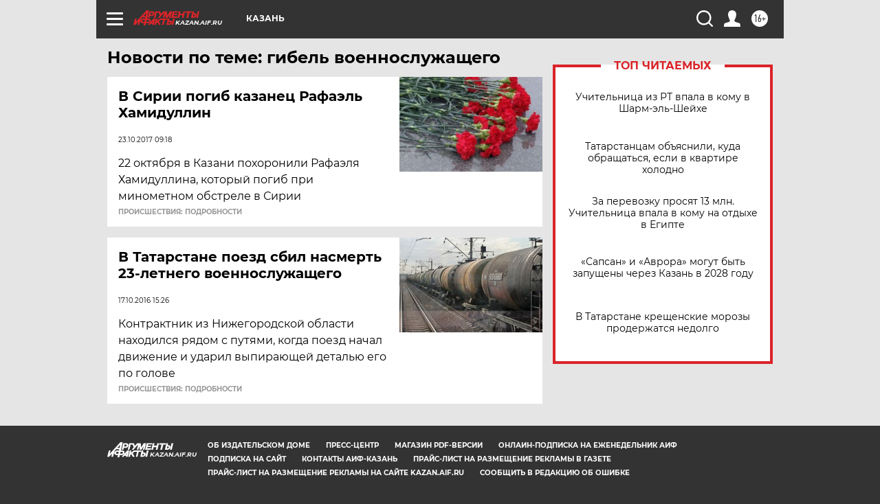

--- FILE ---
content_type: text/html
request_url: https://tns-counter.ru/nc01a**R%3Eundefined*aif_ru/ru/UTF-8/tmsec=aif_ru/842162407***
body_size: -72
content:
A635671E696CD94AX1768741194:A635671E696CD94AX1768741194